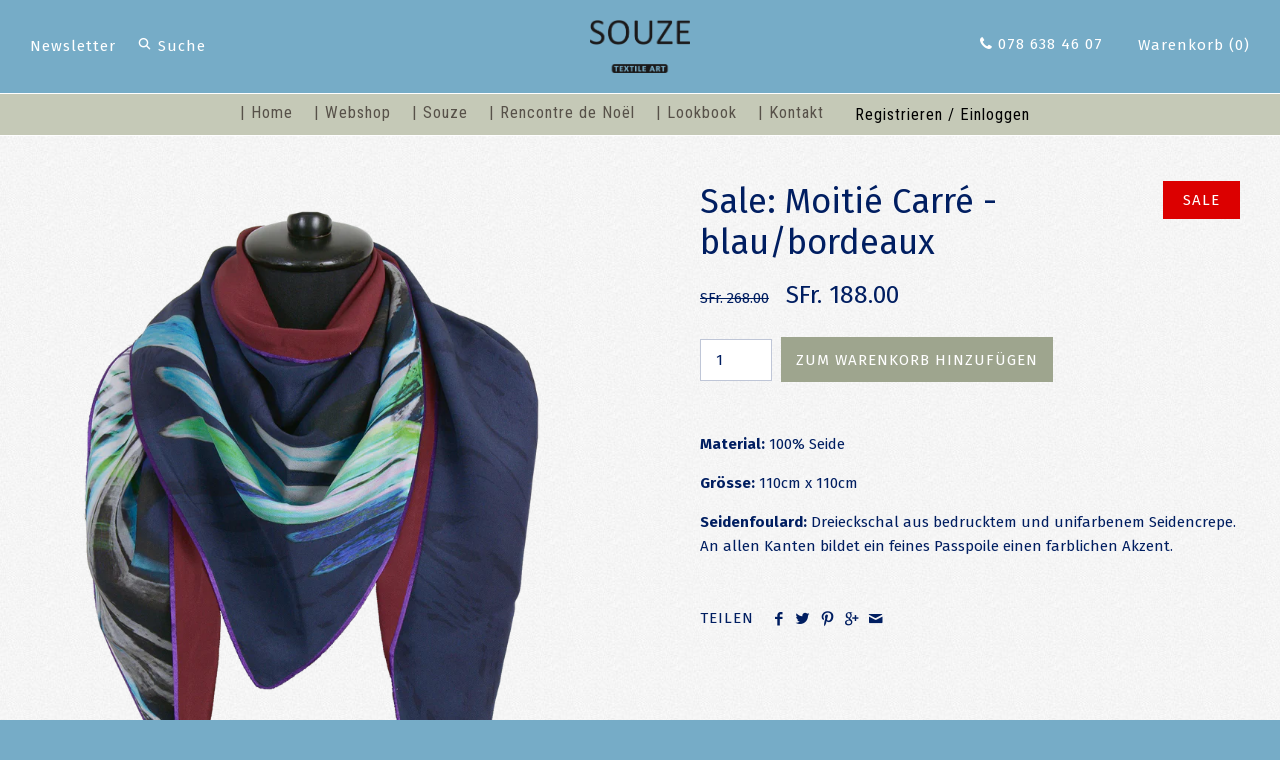

--- FILE ---
content_type: text/html; charset=utf-8
request_url: https://souze.myshopify.com/products/moitie-carre
body_size: 12351
content:
<!DOCTYPE html>
<html class="no-js">
<head>
  <!-- Symmetry 2.0.9 -->
  <meta charset="UTF-8">
  <meta http-equiv="X-UA-Compatible" content="IE=edge,chrome=1">
  <meta name="viewport" content="width=device-width,initial-scale=1.0" />
  
  <title>
    Seidenfoulard Dreieckschal blau bedruckt bordeaux &ndash; Souze
  </title>
  
  <meta name="description" content="Material: 100% Seide Grösse: 110cm x 110cm Dreieckschal aus bedrucktem und unifarbenem Seidencrepe." />
  
  <link rel="canonical" href="https://souze.myshopify.com/products/moitie-carre" />
  <link href="https://fonts.googleapis.com/css?family=Fira+Sans:300,300i,400,400i,500,500i,700,700i" rel="stylesheet">
  
<meta property="og:site_name" content="Souze" />

    <meta property="og:image" content="http://souze.myshopify.com/cdn/shop/products/2016_SOUZE_Moitie_Carre_Federn_1024x1024.png?v=1525702176" />
    <meta property="og:description" content="Material: 100% Seide Grösse: 110cm x 110cm Seidenfoulard: Dreieckschal aus bedrucktem und unifarbenem Seidencrepe.An allen Kanten bildet ein feines Passpoile einen..." />
    <meta property="og:title" content="Sale: Moitié Carré - blau/bordeaux - Souze" />
    <meta property="og:type" content="product" />
    <meta property="og:url" content="https://souze.myshopify.com/products/moitie-carre" />
    <meta property="og:price:amount" content="188.00" />
    <meta property="og:price:currency" content="CHF" />
    <meta property="og:availability" content="instock" />

  
 


<meta name="twitter:card" content="summary">

  <meta name="twitter:title" content="Sale: Moitié Carré - blau/bordeaux">
  <meta name="twitter:description" content="Material: 100% Seide
Grösse: 110cm x 110cm
Seidenfoulard: Dreieckschal aus bedrucktem und unifarbenem Seidencrepe.An allen Kanten bildet ein feines Passpoile einen farblichen Akzent.">
  <meta name="twitter:image" content="https://souze.myshopify.com/cdn/shop/products/2016_SOUZE_Moitie_Carre_Federn_medium.png?v=1525702176">
  <meta name="twitter:image:width" content="240">
  <meta name="twitter:image:height" content="240">

  <link href="https://maxcdn.bootstrapcdn.com/font-awesome/4.6.3/css/font-awesome.min.css" rel="stylesheet">
  
  



<link href="//fonts.googleapis.com/css?family=Roboto+Condensed:400,700|Roboto+Condensed:400,700" rel="stylesheet" type="text/css">

  
  <link href="//souze.myshopify.com/cdn/shop/t/7/assets/styles.scss.css?v=133457376491982940271697286150" rel="stylesheet" type="text/css" media="all" />
  
  
  
  <script src="//souze.myshopify.com/cdn/shopifycloud/storefront/assets/themes_support/option_selection-b017cd28.js" type="text/javascript"></script>
  <script src="//ajax.googleapis.com/ajax/libs/jquery/1.8/jquery.min.js" type="text/javascript"></script>
  <script src="//souze.myshopify.com/cdn/shopifycloud/storefront/assets/themes_support/api.jquery-7ab1a3a4.js" type="text/javascript"></script>
<script>
  Shopify.money_format = "SFr. {{amount}}";
  window.productJSON = [];
  document.documentElement.className = document.documentElement.className.replace('no-js', '');
</script>

    <script>window.performance && window.performance.mark && window.performance.mark('shopify.content_for_header.start');</script><meta id="shopify-digital-wallet" name="shopify-digital-wallet" content="/13708097/digital_wallets/dialog">
<meta name="shopify-checkout-api-token" content="31033a241568bc5cf2a9cfb7a4549815">
<meta id="in-context-paypal-metadata" data-shop-id="13708097" data-venmo-supported="false" data-environment="production" data-locale="de_DE" data-paypal-v4="true" data-currency="CHF">
<link rel="alternate" type="application/json+oembed" href="https://souze.myshopify.com/products/moitie-carre.oembed">
<script async="async" src="/checkouts/internal/preloads.js?locale=de-CH"></script>
<script id="shopify-features" type="application/json">{"accessToken":"31033a241568bc5cf2a9cfb7a4549815","betas":["rich-media-storefront-analytics"],"domain":"souze.myshopify.com","predictiveSearch":true,"shopId":13708097,"locale":"de"}</script>
<script>var Shopify = Shopify || {};
Shopify.shop = "souze.myshopify.com";
Shopify.locale = "de";
Shopify.currency = {"active":"CHF","rate":"1.0"};
Shopify.country = "CH";
Shopify.theme = {"name":"Symmetry","id":139772359,"schema_name":null,"schema_version":null,"theme_store_id":568,"role":"main"};
Shopify.theme.handle = "null";
Shopify.theme.style = {"id":null,"handle":null};
Shopify.cdnHost = "souze.myshopify.com/cdn";
Shopify.routes = Shopify.routes || {};
Shopify.routes.root = "/";</script>
<script type="module">!function(o){(o.Shopify=o.Shopify||{}).modules=!0}(window);</script>
<script>!function(o){function n(){var o=[];function n(){o.push(Array.prototype.slice.apply(arguments))}return n.q=o,n}var t=o.Shopify=o.Shopify||{};t.loadFeatures=n(),t.autoloadFeatures=n()}(window);</script>
<script id="shop-js-analytics" type="application/json">{"pageType":"product"}</script>
<script defer="defer" async type="module" src="//souze.myshopify.com/cdn/shopifycloud/shop-js/modules/v2/client.init-shop-cart-sync_e98Ab_XN.de.esm.js"></script>
<script defer="defer" async type="module" src="//souze.myshopify.com/cdn/shopifycloud/shop-js/modules/v2/chunk.common_Pcw9EP95.esm.js"></script>
<script defer="defer" async type="module" src="//souze.myshopify.com/cdn/shopifycloud/shop-js/modules/v2/chunk.modal_CzmY4ZhL.esm.js"></script>
<script type="module">
  await import("//souze.myshopify.com/cdn/shopifycloud/shop-js/modules/v2/client.init-shop-cart-sync_e98Ab_XN.de.esm.js");
await import("//souze.myshopify.com/cdn/shopifycloud/shop-js/modules/v2/chunk.common_Pcw9EP95.esm.js");
await import("//souze.myshopify.com/cdn/shopifycloud/shop-js/modules/v2/chunk.modal_CzmY4ZhL.esm.js");

  window.Shopify.SignInWithShop?.initShopCartSync?.({"fedCMEnabled":true,"windoidEnabled":true});

</script>
<script>(function() {
  var isLoaded = false;
  function asyncLoad() {
    if (isLoaded) return;
    isLoaded = true;
    var urls = ["https:\/\/chimpstatic.com\/mcjs-connected\/js\/users\/a89ac84832158f8e4321ea31a\/071927eb2a82a2c5fb8f6c3cd.js?shop=souze.myshopify.com"];
    for (var i = 0; i < urls.length; i++) {
      var s = document.createElement('script');
      s.type = 'text/javascript';
      s.async = true;
      s.src = urls[i];
      var x = document.getElementsByTagName('script')[0];
      x.parentNode.insertBefore(s, x);
    }
  };
  if(window.attachEvent) {
    window.attachEvent('onload', asyncLoad);
  } else {
    window.addEventListener('load', asyncLoad, false);
  }
})();</script>
<script id="__st">var __st={"a":13708097,"offset":3600,"reqid":"3e61456a-9a5a-436e-91b4-d41085760eba-1769298343","pageurl":"souze.myshopify.com\/products\/moitie-carre","u":"b495cca65726","p":"product","rtyp":"product","rid":9328974919};</script>
<script>window.ShopifyPaypalV4VisibilityTracking = true;</script>
<script id="captcha-bootstrap">!function(){'use strict';const t='contact',e='account',n='new_comment',o=[[t,t],['blogs',n],['comments',n],[t,'customer']],c=[[e,'customer_login'],[e,'guest_login'],[e,'recover_customer_password'],[e,'create_customer']],r=t=>t.map((([t,e])=>`form[action*='/${t}']:not([data-nocaptcha='true']) input[name='form_type'][value='${e}']`)).join(','),a=t=>()=>t?[...document.querySelectorAll(t)].map((t=>t.form)):[];function s(){const t=[...o],e=r(t);return a(e)}const i='password',u='form_key',d=['recaptcha-v3-token','g-recaptcha-response','h-captcha-response',i],f=()=>{try{return window.sessionStorage}catch{return}},m='__shopify_v',_=t=>t.elements[u];function p(t,e,n=!1){try{const o=window.sessionStorage,c=JSON.parse(o.getItem(e)),{data:r}=function(t){const{data:e,action:n}=t;return t[m]||n?{data:e,action:n}:{data:t,action:n}}(c);for(const[e,n]of Object.entries(r))t.elements[e]&&(t.elements[e].value=n);n&&o.removeItem(e)}catch(o){console.error('form repopulation failed',{error:o})}}const l='form_type',E='cptcha';function T(t){t.dataset[E]=!0}const w=window,h=w.document,L='Shopify',v='ce_forms',y='captcha';let A=!1;((t,e)=>{const n=(g='f06e6c50-85a8-45c8-87d0-21a2b65856fe',I='https://cdn.shopify.com/shopifycloud/storefront-forms-hcaptcha/ce_storefront_forms_captcha_hcaptcha.v1.5.2.iife.js',D={infoText:'Durch hCaptcha geschützt',privacyText:'Datenschutz',termsText:'Allgemeine Geschäftsbedingungen'},(t,e,n)=>{const o=w[L][v],c=o.bindForm;if(c)return c(t,g,e,D).then(n);var r;o.q.push([[t,g,e,D],n]),r=I,A||(h.body.append(Object.assign(h.createElement('script'),{id:'captcha-provider',async:!0,src:r})),A=!0)});var g,I,D;w[L]=w[L]||{},w[L][v]=w[L][v]||{},w[L][v].q=[],w[L][y]=w[L][y]||{},w[L][y].protect=function(t,e){n(t,void 0,e),T(t)},Object.freeze(w[L][y]),function(t,e,n,w,h,L){const[v,y,A,g]=function(t,e,n){const i=e?o:[],u=t?c:[],d=[...i,...u],f=r(d),m=r(i),_=r(d.filter((([t,e])=>n.includes(e))));return[a(f),a(m),a(_),s()]}(w,h,L),I=t=>{const e=t.target;return e instanceof HTMLFormElement?e:e&&e.form},D=t=>v().includes(t);t.addEventListener('submit',(t=>{const e=I(t);if(!e)return;const n=D(e)&&!e.dataset.hcaptchaBound&&!e.dataset.recaptchaBound,o=_(e),c=g().includes(e)&&(!o||!o.value);(n||c)&&t.preventDefault(),c&&!n&&(function(t){try{if(!f())return;!function(t){const e=f();if(!e)return;const n=_(t);if(!n)return;const o=n.value;o&&e.removeItem(o)}(t);const e=Array.from(Array(32),(()=>Math.random().toString(36)[2])).join('');!function(t,e){_(t)||t.append(Object.assign(document.createElement('input'),{type:'hidden',name:u})),t.elements[u].value=e}(t,e),function(t,e){const n=f();if(!n)return;const o=[...t.querySelectorAll(`input[type='${i}']`)].map((({name:t})=>t)),c=[...d,...o],r={};for(const[a,s]of new FormData(t).entries())c.includes(a)||(r[a]=s);n.setItem(e,JSON.stringify({[m]:1,action:t.action,data:r}))}(t,e)}catch(e){console.error('failed to persist form',e)}}(e),e.submit())}));const S=(t,e)=>{t&&!t.dataset[E]&&(n(t,e.some((e=>e===t))),T(t))};for(const o of['focusin','change'])t.addEventListener(o,(t=>{const e=I(t);D(e)&&S(e,y())}));const B=e.get('form_key'),M=e.get(l),P=B&&M;t.addEventListener('DOMContentLoaded',(()=>{const t=y();if(P)for(const e of t)e.elements[l].value===M&&p(e,B);[...new Set([...A(),...v().filter((t=>'true'===t.dataset.shopifyCaptcha))])].forEach((e=>S(e,t)))}))}(h,new URLSearchParams(w.location.search),n,t,e,['guest_login'])})(!0,!0)}();</script>
<script integrity="sha256-4kQ18oKyAcykRKYeNunJcIwy7WH5gtpwJnB7kiuLZ1E=" data-source-attribution="shopify.loadfeatures" defer="defer" src="//souze.myshopify.com/cdn/shopifycloud/storefront/assets/storefront/load_feature-a0a9edcb.js" crossorigin="anonymous"></script>
<script data-source-attribution="shopify.dynamic_checkout.dynamic.init">var Shopify=Shopify||{};Shopify.PaymentButton=Shopify.PaymentButton||{isStorefrontPortableWallets:!0,init:function(){window.Shopify.PaymentButton.init=function(){};var t=document.createElement("script");t.src="https://souze.myshopify.com/cdn/shopifycloud/portable-wallets/latest/portable-wallets.de.js",t.type="module",document.head.appendChild(t)}};
</script>
<script data-source-attribution="shopify.dynamic_checkout.buyer_consent">
  function portableWalletsHideBuyerConsent(e){var t=document.getElementById("shopify-buyer-consent"),n=document.getElementById("shopify-subscription-policy-button");t&&n&&(t.classList.add("hidden"),t.setAttribute("aria-hidden","true"),n.removeEventListener("click",e))}function portableWalletsShowBuyerConsent(e){var t=document.getElementById("shopify-buyer-consent"),n=document.getElementById("shopify-subscription-policy-button");t&&n&&(t.classList.remove("hidden"),t.removeAttribute("aria-hidden"),n.addEventListener("click",e))}window.Shopify?.PaymentButton&&(window.Shopify.PaymentButton.hideBuyerConsent=portableWalletsHideBuyerConsent,window.Shopify.PaymentButton.showBuyerConsent=portableWalletsShowBuyerConsent);
</script>
<script data-source-attribution="shopify.dynamic_checkout.cart.bootstrap">document.addEventListener("DOMContentLoaded",(function(){function t(){return document.querySelector("shopify-accelerated-checkout-cart, shopify-accelerated-checkout")}if(t())Shopify.PaymentButton.init();else{new MutationObserver((function(e,n){t()&&(Shopify.PaymentButton.init(),n.disconnect())})).observe(document.body,{childList:!0,subtree:!0})}}));
</script>
<link id="shopify-accelerated-checkout-styles" rel="stylesheet" media="screen" href="https://souze.myshopify.com/cdn/shopifycloud/portable-wallets/latest/accelerated-checkout-backwards-compat.css" crossorigin="anonymous">
<style id="shopify-accelerated-checkout-cart">
        #shopify-buyer-consent {
  margin-top: 1em;
  display: inline-block;
  width: 100%;
}

#shopify-buyer-consent.hidden {
  display: none;
}

#shopify-subscription-policy-button {
  background: none;
  border: none;
  padding: 0;
  text-decoration: underline;
  font-size: inherit;
  cursor: pointer;
}

#shopify-subscription-policy-button::before {
  box-shadow: none;
}

      </style>

<script>window.performance && window.performance.mark && window.performance.mark('shopify.content_for_header.end');</script>
  <link rel="shortcut icon" href="//souze.myshopify.com/cdn/shop/t/7/assets/favicon.ico?v=292" type="image/x-icon" />
<link href="https://monorail-edge.shopifysvc.com" rel="dns-prefetch">
<script>(function(){if ("sendBeacon" in navigator && "performance" in window) {try {var session_token_from_headers = performance.getEntriesByType('navigation')[0].serverTiming.find(x => x.name == '_s').description;} catch {var session_token_from_headers = undefined;}var session_cookie_matches = document.cookie.match(/_shopify_s=([^;]*)/);var session_token_from_cookie = session_cookie_matches && session_cookie_matches.length === 2 ? session_cookie_matches[1] : "";var session_token = session_token_from_headers || session_token_from_cookie || "";function handle_abandonment_event(e) {var entries = performance.getEntries().filter(function(entry) {return /monorail-edge.shopifysvc.com/.test(entry.name);});if (!window.abandonment_tracked && entries.length === 0) {window.abandonment_tracked = true;var currentMs = Date.now();var navigation_start = performance.timing.navigationStart;var payload = {shop_id: 13708097,url: window.location.href,navigation_start,duration: currentMs - navigation_start,session_token,page_type: "product"};window.navigator.sendBeacon("https://monorail-edge.shopifysvc.com/v1/produce", JSON.stringify({schema_id: "online_store_buyer_site_abandonment/1.1",payload: payload,metadata: {event_created_at_ms: currentMs,event_sent_at_ms: currentMs}}));}}window.addEventListener('pagehide', handle_abandonment_event);}}());</script>
<script id="web-pixels-manager-setup">(function e(e,d,r,n,o){if(void 0===o&&(o={}),!Boolean(null===(a=null===(i=window.Shopify)||void 0===i?void 0:i.analytics)||void 0===a?void 0:a.replayQueue)){var i,a;window.Shopify=window.Shopify||{};var t=window.Shopify;t.analytics=t.analytics||{};var s=t.analytics;s.replayQueue=[],s.publish=function(e,d,r){return s.replayQueue.push([e,d,r]),!0};try{self.performance.mark("wpm:start")}catch(e){}var l=function(){var e={modern:/Edge?\/(1{2}[4-9]|1[2-9]\d|[2-9]\d{2}|\d{4,})\.\d+(\.\d+|)|Firefox\/(1{2}[4-9]|1[2-9]\d|[2-9]\d{2}|\d{4,})\.\d+(\.\d+|)|Chrom(ium|e)\/(9{2}|\d{3,})\.\d+(\.\d+|)|(Maci|X1{2}).+ Version\/(15\.\d+|(1[6-9]|[2-9]\d|\d{3,})\.\d+)([,.]\d+|)( \(\w+\)|)( Mobile\/\w+|) Safari\/|Chrome.+OPR\/(9{2}|\d{3,})\.\d+\.\d+|(CPU[ +]OS|iPhone[ +]OS|CPU[ +]iPhone|CPU IPhone OS|CPU iPad OS)[ +]+(15[._]\d+|(1[6-9]|[2-9]\d|\d{3,})[._]\d+)([._]\d+|)|Android:?[ /-](13[3-9]|1[4-9]\d|[2-9]\d{2}|\d{4,})(\.\d+|)(\.\d+|)|Android.+Firefox\/(13[5-9]|1[4-9]\d|[2-9]\d{2}|\d{4,})\.\d+(\.\d+|)|Android.+Chrom(ium|e)\/(13[3-9]|1[4-9]\d|[2-9]\d{2}|\d{4,})\.\d+(\.\d+|)|SamsungBrowser\/([2-9]\d|\d{3,})\.\d+/,legacy:/Edge?\/(1[6-9]|[2-9]\d|\d{3,})\.\d+(\.\d+|)|Firefox\/(5[4-9]|[6-9]\d|\d{3,})\.\d+(\.\d+|)|Chrom(ium|e)\/(5[1-9]|[6-9]\d|\d{3,})\.\d+(\.\d+|)([\d.]+$|.*Safari\/(?![\d.]+ Edge\/[\d.]+$))|(Maci|X1{2}).+ Version\/(10\.\d+|(1[1-9]|[2-9]\d|\d{3,})\.\d+)([,.]\d+|)( \(\w+\)|)( Mobile\/\w+|) Safari\/|Chrome.+OPR\/(3[89]|[4-9]\d|\d{3,})\.\d+\.\d+|(CPU[ +]OS|iPhone[ +]OS|CPU[ +]iPhone|CPU IPhone OS|CPU iPad OS)[ +]+(10[._]\d+|(1[1-9]|[2-9]\d|\d{3,})[._]\d+)([._]\d+|)|Android:?[ /-](13[3-9]|1[4-9]\d|[2-9]\d{2}|\d{4,})(\.\d+|)(\.\d+|)|Mobile Safari.+OPR\/([89]\d|\d{3,})\.\d+\.\d+|Android.+Firefox\/(13[5-9]|1[4-9]\d|[2-9]\d{2}|\d{4,})\.\d+(\.\d+|)|Android.+Chrom(ium|e)\/(13[3-9]|1[4-9]\d|[2-9]\d{2}|\d{4,})\.\d+(\.\d+|)|Android.+(UC? ?Browser|UCWEB|U3)[ /]?(15\.([5-9]|\d{2,})|(1[6-9]|[2-9]\d|\d{3,})\.\d+)\.\d+|SamsungBrowser\/(5\.\d+|([6-9]|\d{2,})\.\d+)|Android.+MQ{2}Browser\/(14(\.(9|\d{2,})|)|(1[5-9]|[2-9]\d|\d{3,})(\.\d+|))(\.\d+|)|K[Aa][Ii]OS\/(3\.\d+|([4-9]|\d{2,})\.\d+)(\.\d+|)/},d=e.modern,r=e.legacy,n=navigator.userAgent;return n.match(d)?"modern":n.match(r)?"legacy":"unknown"}(),u="modern"===l?"modern":"legacy",c=(null!=n?n:{modern:"",legacy:""})[u],f=function(e){return[e.baseUrl,"/wpm","/b",e.hashVersion,"modern"===e.buildTarget?"m":"l",".js"].join("")}({baseUrl:d,hashVersion:r,buildTarget:u}),m=function(e){var d=e.version,r=e.bundleTarget,n=e.surface,o=e.pageUrl,i=e.monorailEndpoint;return{emit:function(e){var a=e.status,t=e.errorMsg,s=(new Date).getTime(),l=JSON.stringify({metadata:{event_sent_at_ms:s},events:[{schema_id:"web_pixels_manager_load/3.1",payload:{version:d,bundle_target:r,page_url:o,status:a,surface:n,error_msg:t},metadata:{event_created_at_ms:s}}]});if(!i)return console&&console.warn&&console.warn("[Web Pixels Manager] No Monorail endpoint provided, skipping logging."),!1;try{return self.navigator.sendBeacon.bind(self.navigator)(i,l)}catch(e){}var u=new XMLHttpRequest;try{return u.open("POST",i,!0),u.setRequestHeader("Content-Type","text/plain"),u.send(l),!0}catch(e){return console&&console.warn&&console.warn("[Web Pixels Manager] Got an unhandled error while logging to Monorail."),!1}}}}({version:r,bundleTarget:l,surface:e.surface,pageUrl:self.location.href,monorailEndpoint:e.monorailEndpoint});try{o.browserTarget=l,function(e){var d=e.src,r=e.async,n=void 0===r||r,o=e.onload,i=e.onerror,a=e.sri,t=e.scriptDataAttributes,s=void 0===t?{}:t,l=document.createElement("script"),u=document.querySelector("head"),c=document.querySelector("body");if(l.async=n,l.src=d,a&&(l.integrity=a,l.crossOrigin="anonymous"),s)for(var f in s)if(Object.prototype.hasOwnProperty.call(s,f))try{l.dataset[f]=s[f]}catch(e){}if(o&&l.addEventListener("load",o),i&&l.addEventListener("error",i),u)u.appendChild(l);else{if(!c)throw new Error("Did not find a head or body element to append the script");c.appendChild(l)}}({src:f,async:!0,onload:function(){if(!function(){var e,d;return Boolean(null===(d=null===(e=window.Shopify)||void 0===e?void 0:e.analytics)||void 0===d?void 0:d.initialized)}()){var d=window.webPixelsManager.init(e)||void 0;if(d){var r=window.Shopify.analytics;r.replayQueue.forEach((function(e){var r=e[0],n=e[1],o=e[2];d.publishCustomEvent(r,n,o)})),r.replayQueue=[],r.publish=d.publishCustomEvent,r.visitor=d.visitor,r.initialized=!0}}},onerror:function(){return m.emit({status:"failed",errorMsg:"".concat(f," has failed to load")})},sri:function(e){var d=/^sha384-[A-Za-z0-9+/=]+$/;return"string"==typeof e&&d.test(e)}(c)?c:"",scriptDataAttributes:o}),m.emit({status:"loading"})}catch(e){m.emit({status:"failed",errorMsg:(null==e?void 0:e.message)||"Unknown error"})}}})({shopId: 13708097,storefrontBaseUrl: "https://souze.myshopify.com",extensionsBaseUrl: "https://extensions.shopifycdn.com/cdn/shopifycloud/web-pixels-manager",monorailEndpoint: "https://monorail-edge.shopifysvc.com/unstable/produce_batch",surface: "storefront-renderer",enabledBetaFlags: ["2dca8a86"],webPixelsConfigList: [{"id":"200802678","eventPayloadVersion":"v1","runtimeContext":"LAX","scriptVersion":"1","type":"CUSTOM","privacyPurposes":["ANALYTICS"],"name":"Google Analytics tag (migrated)"},{"id":"shopify-app-pixel","configuration":"{}","eventPayloadVersion":"v1","runtimeContext":"STRICT","scriptVersion":"0450","apiClientId":"shopify-pixel","type":"APP","privacyPurposes":["ANALYTICS","MARKETING"]},{"id":"shopify-custom-pixel","eventPayloadVersion":"v1","runtimeContext":"LAX","scriptVersion":"0450","apiClientId":"shopify-pixel","type":"CUSTOM","privacyPurposes":["ANALYTICS","MARKETING"]}],isMerchantRequest: false,initData: {"shop":{"name":"Souze","paymentSettings":{"currencyCode":"CHF"},"myshopifyDomain":"souze.myshopify.com","countryCode":"CH","storefrontUrl":"https:\/\/souze.myshopify.com"},"customer":null,"cart":null,"checkout":null,"productVariants":[{"price":{"amount":188.0,"currencyCode":"CHF"},"product":{"title":"Sale: Moitié Carré - blau\/bordeaux","vendor":"Souze","id":"9328974919","untranslatedTitle":"Sale: Moitié Carré - blau\/bordeaux","url":"\/products\/moitie-carre","type":"Dreieckschal"},"id":"33524553031","image":{"src":"\/\/souze.myshopify.com\/cdn\/shop\/products\/2016_SOUZE_Moitie_Carre_Federn.png?v=1525702176"},"sku":"","title":"Default Title","untranslatedTitle":"Default Title"}],"purchasingCompany":null},},"https://souze.myshopify.com/cdn","fcfee988w5aeb613cpc8e4bc33m6693e112",{"modern":"","legacy":""},{"shopId":"13708097","storefrontBaseUrl":"https:\/\/souze.myshopify.com","extensionBaseUrl":"https:\/\/extensions.shopifycdn.com\/cdn\/shopifycloud\/web-pixels-manager","surface":"storefront-renderer","enabledBetaFlags":"[\"2dca8a86\"]","isMerchantRequest":"false","hashVersion":"fcfee988w5aeb613cpc8e4bc33m6693e112","publish":"custom","events":"[[\"page_viewed\",{}],[\"product_viewed\",{\"productVariant\":{\"price\":{\"amount\":188.0,\"currencyCode\":\"CHF\"},\"product\":{\"title\":\"Sale: Moitié Carré - blau\/bordeaux\",\"vendor\":\"Souze\",\"id\":\"9328974919\",\"untranslatedTitle\":\"Sale: Moitié Carré - blau\/bordeaux\",\"url\":\"\/products\/moitie-carre\",\"type\":\"Dreieckschal\"},\"id\":\"33524553031\",\"image\":{\"src\":\"\/\/souze.myshopify.com\/cdn\/shop\/products\/2016_SOUZE_Moitie_Carre_Federn.png?v=1525702176\"},\"sku\":\"\",\"title\":\"Default Title\",\"untranslatedTitle\":\"Default Title\"}}]]"});</script><script>
  window.ShopifyAnalytics = window.ShopifyAnalytics || {};
  window.ShopifyAnalytics.meta = window.ShopifyAnalytics.meta || {};
  window.ShopifyAnalytics.meta.currency = 'CHF';
  var meta = {"product":{"id":9328974919,"gid":"gid:\/\/shopify\/Product\/9328974919","vendor":"Souze","type":"Dreieckschal","handle":"moitie-carre","variants":[{"id":33524553031,"price":18800,"name":"Sale: Moitié Carré - blau\/bordeaux","public_title":null,"sku":""}],"remote":false},"page":{"pageType":"product","resourceType":"product","resourceId":9328974919,"requestId":"3e61456a-9a5a-436e-91b4-d41085760eba-1769298343"}};
  for (var attr in meta) {
    window.ShopifyAnalytics.meta[attr] = meta[attr];
  }
</script>
<script class="analytics">
  (function () {
    var customDocumentWrite = function(content) {
      var jquery = null;

      if (window.jQuery) {
        jquery = window.jQuery;
      } else if (window.Checkout && window.Checkout.$) {
        jquery = window.Checkout.$;
      }

      if (jquery) {
        jquery('body').append(content);
      }
    };

    var hasLoggedConversion = function(token) {
      if (token) {
        return document.cookie.indexOf('loggedConversion=' + token) !== -1;
      }
      return false;
    }

    var setCookieIfConversion = function(token) {
      if (token) {
        var twoMonthsFromNow = new Date(Date.now());
        twoMonthsFromNow.setMonth(twoMonthsFromNow.getMonth() + 2);

        document.cookie = 'loggedConversion=' + token + '; expires=' + twoMonthsFromNow;
      }
    }

    var trekkie = window.ShopifyAnalytics.lib = window.trekkie = window.trekkie || [];
    if (trekkie.integrations) {
      return;
    }
    trekkie.methods = [
      'identify',
      'page',
      'ready',
      'track',
      'trackForm',
      'trackLink'
    ];
    trekkie.factory = function(method) {
      return function() {
        var args = Array.prototype.slice.call(arguments);
        args.unshift(method);
        trekkie.push(args);
        return trekkie;
      };
    };
    for (var i = 0; i < trekkie.methods.length; i++) {
      var key = trekkie.methods[i];
      trekkie[key] = trekkie.factory(key);
    }
    trekkie.load = function(config) {
      trekkie.config = config || {};
      trekkie.config.initialDocumentCookie = document.cookie;
      var first = document.getElementsByTagName('script')[0];
      var script = document.createElement('script');
      script.type = 'text/javascript';
      script.onerror = function(e) {
        var scriptFallback = document.createElement('script');
        scriptFallback.type = 'text/javascript';
        scriptFallback.onerror = function(error) {
                var Monorail = {
      produce: function produce(monorailDomain, schemaId, payload) {
        var currentMs = new Date().getTime();
        var event = {
          schema_id: schemaId,
          payload: payload,
          metadata: {
            event_created_at_ms: currentMs,
            event_sent_at_ms: currentMs
          }
        };
        return Monorail.sendRequest("https://" + monorailDomain + "/v1/produce", JSON.stringify(event));
      },
      sendRequest: function sendRequest(endpointUrl, payload) {
        // Try the sendBeacon API
        if (window && window.navigator && typeof window.navigator.sendBeacon === 'function' && typeof window.Blob === 'function' && !Monorail.isIos12()) {
          var blobData = new window.Blob([payload], {
            type: 'text/plain'
          });

          if (window.navigator.sendBeacon(endpointUrl, blobData)) {
            return true;
          } // sendBeacon was not successful

        } // XHR beacon

        var xhr = new XMLHttpRequest();

        try {
          xhr.open('POST', endpointUrl);
          xhr.setRequestHeader('Content-Type', 'text/plain');
          xhr.send(payload);
        } catch (e) {
          console.log(e);
        }

        return false;
      },
      isIos12: function isIos12() {
        return window.navigator.userAgent.lastIndexOf('iPhone; CPU iPhone OS 12_') !== -1 || window.navigator.userAgent.lastIndexOf('iPad; CPU OS 12_') !== -1;
      }
    };
    Monorail.produce('monorail-edge.shopifysvc.com',
      'trekkie_storefront_load_errors/1.1',
      {shop_id: 13708097,
      theme_id: 139772359,
      app_name: "storefront",
      context_url: window.location.href,
      source_url: "//souze.myshopify.com/cdn/s/trekkie.storefront.8d95595f799fbf7e1d32231b9a28fd43b70c67d3.min.js"});

        };
        scriptFallback.async = true;
        scriptFallback.src = '//souze.myshopify.com/cdn/s/trekkie.storefront.8d95595f799fbf7e1d32231b9a28fd43b70c67d3.min.js';
        first.parentNode.insertBefore(scriptFallback, first);
      };
      script.async = true;
      script.src = '//souze.myshopify.com/cdn/s/trekkie.storefront.8d95595f799fbf7e1d32231b9a28fd43b70c67d3.min.js';
      first.parentNode.insertBefore(script, first);
    };
    trekkie.load(
      {"Trekkie":{"appName":"storefront","development":false,"defaultAttributes":{"shopId":13708097,"isMerchantRequest":null,"themeId":139772359,"themeCityHash":"5854601789718502307","contentLanguage":"de","currency":"CHF","eventMetadataId":"7ec62eed-bfcf-4b07-ab33-5d4229ca280f"},"isServerSideCookieWritingEnabled":true,"monorailRegion":"shop_domain","enabledBetaFlags":["65f19447"]},"Session Attribution":{},"S2S":{"facebookCapiEnabled":false,"source":"trekkie-storefront-renderer","apiClientId":580111}}
    );

    var loaded = false;
    trekkie.ready(function() {
      if (loaded) return;
      loaded = true;

      window.ShopifyAnalytics.lib = window.trekkie;

      var originalDocumentWrite = document.write;
      document.write = customDocumentWrite;
      try { window.ShopifyAnalytics.merchantGoogleAnalytics.call(this); } catch(error) {};
      document.write = originalDocumentWrite;

      window.ShopifyAnalytics.lib.page(null,{"pageType":"product","resourceType":"product","resourceId":9328974919,"requestId":"3e61456a-9a5a-436e-91b4-d41085760eba-1769298343","shopifyEmitted":true});

      var match = window.location.pathname.match(/checkouts\/(.+)\/(thank_you|post_purchase)/)
      var token = match? match[1]: undefined;
      if (!hasLoggedConversion(token)) {
        setCookieIfConversion(token);
        window.ShopifyAnalytics.lib.track("Viewed Product",{"currency":"CHF","variantId":33524553031,"productId":9328974919,"productGid":"gid:\/\/shopify\/Product\/9328974919","name":"Sale: Moitié Carré - blau\/bordeaux","price":"188.00","sku":"","brand":"Souze","variant":null,"category":"Dreieckschal","nonInteraction":true,"remote":false},undefined,undefined,{"shopifyEmitted":true});
      window.ShopifyAnalytics.lib.track("monorail:\/\/trekkie_storefront_viewed_product\/1.1",{"currency":"CHF","variantId":33524553031,"productId":9328974919,"productGid":"gid:\/\/shopify\/Product\/9328974919","name":"Sale: Moitié Carré - blau\/bordeaux","price":"188.00","sku":"","brand":"Souze","variant":null,"category":"Dreieckschal","nonInteraction":true,"remote":false,"referer":"https:\/\/souze.myshopify.com\/products\/moitie-carre"});
      }
    });


        var eventsListenerScript = document.createElement('script');
        eventsListenerScript.async = true;
        eventsListenerScript.src = "//souze.myshopify.com/cdn/shopifycloud/storefront/assets/shop_events_listener-3da45d37.js";
        document.getElementsByTagName('head')[0].appendChild(eventsListenerScript);

})();</script>
  <script>
  if (!window.ga || (window.ga && typeof window.ga !== 'function')) {
    window.ga = function ga() {
      (window.ga.q = window.ga.q || []).push(arguments);
      if (window.Shopify && window.Shopify.analytics && typeof window.Shopify.analytics.publish === 'function') {
        window.Shopify.analytics.publish("ga_stub_called", {}, {sendTo: "google_osp_migration"});
      }
      console.error("Shopify's Google Analytics stub called with:", Array.from(arguments), "\nSee https://help.shopify.com/manual/promoting-marketing/pixels/pixel-migration#google for more information.");
    };
    if (window.Shopify && window.Shopify.analytics && typeof window.Shopify.analytics.publish === 'function') {
      window.Shopify.analytics.publish("ga_stub_initialized", {}, {sendTo: "google_osp_migration"});
    }
  }
</script>
<script
  defer
  src="https://souze.myshopify.com/cdn/shopifycloud/perf-kit/shopify-perf-kit-3.0.4.min.js"
  data-application="storefront-renderer"
  data-shop-id="13708097"
  data-render-region="gcp-us-east1"
  data-page-type="product"
  data-theme-instance-id="139772359"
  data-theme-name=""
  data-theme-version=""
  data-monorail-region="shop_domain"
  data-resource-timing-sampling-rate="10"
  data-shs="true"
  data-shs-beacon="true"
  data-shs-export-with-fetch="true"
  data-shs-logs-sample-rate="1"
  data-shs-beacon-endpoint="https://souze.myshopify.com/api/collect"
></script>
</head>

<body class="template-product product" style="background: #76acc7;">
  <div id="pageheader" style="background: #76acc7;">
    
    

    <div id="mobile-header" style="background: #76acc7;" class="cf">
      <button class="notabutton mobile-nav-toggle"><span></span><span></span><span></span></button>
      
    <div class="logo">
      <a href="/" title="Souze">
        
        <img class="logoimage" src="https://cdn.shopify.com/s/files/1/1370/8097/files/Souze_Logo_Kopie_Kopie.png?10048783097361251152" alt="Souze" />
        
      </a>
    </div><!-- /#logo -->
    
      <a href="/cart" class="cart-count ">
        <i class="icon-cart"></i> (0)
      </a>
    </div>
    
        <div class="logo-area logo-pos- cf">
            
          <div class="container">
    <div class="logo">
      <a href="/" title="Souze">
        
        <img class="logoimage" src="https://cdn.shopify.com/s/files/1/1370/8097/files/Souze_Logo_Kopie_Kopie.png?10048783097361251152" alt="Souze" />
        
      </a>
    </div><!-- /#logo -->
    </div>
            
          <div class="util-area">
            <div class="search-box elegant-input">
              
              <div class="signup-reveal-area">
                <a class="signup-reveal" href="#">Newsletter</a>
                <div class="signup-form-cont">
    <div class="signup-form">
    
        <form action="//souze.us14.list-manage.com/subscribe/post?u=a89ac84832158f8e4321ea31a&amp;id=88fddfb139" method="post" id="mc-embedded-subscribe-form" name="mc-embedded-subscribe-form" class="validate" target="_blank">
          <label for="mce-EMAIL">Zum Newsletter anmelden</label>
          <span class="input-block">
            <input type="email" class="required email" placeholder="Email" value="" id="mce-EMAIL" required name="EMAIL" /><input class="compact" type="submit" name="subscribe" value="→" />
          </span>
        </form>
    
    </div>
</div>
              </div>
              

              <form class="search-form" action="/search" method="get">
                <i class="icon-mag"></i>
                <input type="text" name="q" placeholder="Suche"/>
                <input type="submit" value="&rarr;" />
              </form>
            </div>

            <div class="utils">
              
              
              <div class="phone"><a href="tel:0786384607"><i class="fa fa-phone" aria-hidden="true"></i> 078 638 46 07</a></div> 

              <div class="cart-summary">
                <a href="/cart" class="cart-count ">
                  Warenkorb (0)
                </a>

                
              </div>
            </div><!-- /.utils -->
          </div><!-- /.util-area -->

          
            
        </div><!-- /.logo-area -->
    </div><!-- /#pageheader -->
    
    
    
    <div id="main-nav" class="nav-row">
      <div class="mobile-features">
        <form class="mobile-search" action="/search" method="get">
          <i></i>
          <input type="text" name="q" placeholder="Suche"/>
          <button type="submit" class="notabutton"><i class="icon-mag"></i></button>
        </form>
      </div>
      <div class="multi-level-nav">
  <div class="tier-1">
    






<ul data-menu-handle="main-menu">

    <li>
        <a href="/">|       Home</a>
        
        
        
        
        





  
  
  
  


    </li>

    <li>
        <a href="/collections/all">|       Webshop</a>
        
        
        
        
        





  
  
  
  


    </li>

    <li>
        <a href="/pages/about-us">|       Souze</a>
        
        
        
        
        





  
  
  
  


    </li>

    <li>
        <a href="/pages/laden">| Rencontre de Noël</a>
        
        
        
        
        





  
  
  
  


    </li>

    <li>
        <a href="/pages/looks">|       Lookbook</a>
        
        
        
        
        





  
  
  
  


    </li>

    <li>
        <a href="/pages/atelier-kontakt">|       Kontakt</a>
        
        
        
        
        





  
  
  
  


    </li>

</ul>



    
  	<div class="mobile-social"><div class="social-links">
  
  
  <ul>
    
    
    
    <li class="facebook"><a href="https://www.facebook.com/SOUZE-Textile-Art-492128457655693/" target="_blank" title="Facebook"><i class="icon-facebook"><span>Facebook</span></i></a></li>
    
    
    
    
    
    
    
    
    
    
    
    
    
    <li class="instagram"><a href="https://www.instagram.com/souzetextile/" target="_blank" title="Instagram"><i class="icon-instagram"><span>Instagram</span></i></a></li>
    
    
    
    
    
    
    
    
    
    
    
    
    
    
    
    
    
  </ul>
</div>
</div>
    
        <ul>
            <li class="account-links">
                
                    
                        <span class="register"><a href="https://shopify.com/13708097/account?locale=de" id="customer_register_link">Registrieren</a></span> <span class="slash">/</span>
                    
                    <span class="login"><a href="https://shopify.com/13708097/account?locale=de&amp;region_country=CH" id="customer_login_link">Einloggen</a></span>
                
            </li>
        </ul>
    
    
    
  </div>
</div>
      <div class="mobile-currency-switcher"></div>
    </div><!-- /#main-nav -->
    
    <div id="content">
      
        

        
      
        
      
      
      
        
        
      
      
        <div itemscope itemtype="http://schema.org/Product">
  <meta itemprop="name" content="Sale: Moitié Carré - blau/bordeaux" />
  <meta itemprop="url" content="https://souze.myshopify.com/products/moitie-carre" />
  <meta itemprop="image" content="http://souze.myshopify.com/cdn/shop/products/2016_SOUZE_Moitie_Carre_Federn_grande.png?v=1525702176" />
  
  <div itemprop="offers" itemscope itemtype="http://schema.org/Offer">
    <meta itemprop="price" content="188.00" />
    <meta itemprop="priceCurrency" content="CHF" />
    
    <link itemprop="availability" href="http://schema.org/InStock" />
      
  </div>
  
    
  
    
  <div class="container desktop-only">
    <div class="page-header cf">
      <div class="filters">
        

        
      </div>

      
    </div>
  </div>

  

  
  <div id="main-product-detail" class="product-detail spaced-row container cf">
    
    

    <div class="gallery layout-column-half-left ">
      <div class="main-image">
        

        <a class="shows-lightbox" href="//souze.myshopify.com/cdn/shop/products/2016_SOUZE_Moitie_Carre_Federn.png?v=1525702176" title="Sale: Moitié Carré - blau/bordeaux">
          <img src="//souze.myshopify.com/cdn/shop/products/2016_SOUZE_Moitie_Carre_Federn_1024x1024.png?v=1525702176" alt="Sale: Moitié Carré - blau/bordeaux"/>
        </a>
      </div>

      

      <div class="mobile-slideshow">
        <div class="slideshow" data-slick='{"adaptiveHeight":true}'>
          
          <div class="slide"><img src="//souze.myshopify.com/cdn/shop/products/2016_SOUZE_Moitie_Carre_Federn_1024x1024.png?v=1525702176" alt="Sale: Moitié Carré - blau/bordeaux" /></div>
          
          
          
        </div>
      </div>
    </div>

    <div class="detail layout-column-half-right">
      



    <span class="productlabel sale"><span>Sale</span></span>



      <h1 class="title">Sale: Moitié Carré - blau/bordeaux</h1>

      
      <h2 class="h4-style price">
        
        <span class="was-price">SFr. 268.00</span>
        
        SFr. 188.00 
      </h2>


      


      <div class="product-form section">
       

        
        <form class="form" action="/cart/add" method="post" enctype="multipart/form-data" data-product-id="9328974919">
           
          <div class="input-row">
            
            <input type="hidden" name="id" value="33524553031" />

            

            


            
          </div>
          <div class="input-row quantity-submit-row">
            <input id="quantity" class="select-on-focus" name="quantity" value="1" size="2" />
            <input type="submit" value="Zum Warenkorb hinzufügen" />
          </div>
        </form>
        
      </div>


      
      <div class="description user-content lightboximages"><p><span><strong>Material:</strong> 100% Seide</span></p>
<p><span><strong>Grösse:</strong> 110cm x 110cm</span></p>
<p><span><strong>Seidenfoulard: </strong>Dreieckschal aus bedrucktem und unifarbenem Seidencrepe.</span><br><span>An allen Kanten bildet ein feines Passpoile einen farblichen Akzent.</span></p></div>

      
      <!-- Underneath the description -->

      

      <div class="desktop-only">
        <div class="sharing">
  
  <span class="label">Teilen</span>
  
  
  

  
  
  <ul class="plain inline">

    <li class="facebook"><a title="Auf Facebook teilen" target="_blank" href="https://www.facebook.com/sharer/sharer.php?u=https://souze.myshopify.com/products/moitie-carre"><i class="icon-facebook"></i></a></li>

    <li class="twitter"><a title="Auf Twitter teile" target="_blank" href="https://twitter.com/intent/tweet?text=Weiter%20Sale:%20Moiti%C3%A9%20Carr%C3%A9%20-%20blau/bordeaux: https://souze.myshopify.com/products/moitie-carre"><i class="icon-twitter"></i></a></li>

    
    <li class="pinterest"><a title="Auf Pinterest teile" target="_blank" href="//pinterest.com/pin/create/button/?url=https://souze.myshopify.com/products/moitie-carre&amp;media=http://souze.myshopify.com/cdn/shop/products/2016_SOUZE_Moitie_Carre_Federn.png?v=1525702176&amp;description=Sale:%20Moiti%C3%A9%20Carr%C3%A9%20-%20blau/bordeaux"><i class="icon-pinterest"></i></a></li>
    

    <li class="google"><a title="Auf Google+ teilen" target="_blank" href="https://plus.google.com/share?url=https://souze.myshopify.com/products/moitie-carre"><i class="icon-googleplus"></i></a></li>

    <li class="email"><a title="Per Email teilen" href="mailto:?subject=Weiter%20Sale:%20Moiti%C3%A9%20Carr%C3%A9%20-%20blau/bordeaux&amp;body=Weiter%20Sale:%20Moiti%C3%A9%20Carr%C3%A9%20-%20blau/bordeaux:%0D%0A%0D%0Ahttps://souze.myshopify.com/products/moitie-carre"><i class="icon-mail"></i></a></li>

  </ul>
</div>
      </div>
    </div>

    

    <script>window.productJSON.push({"id":9328974919,"title":"Sale: Moitié Carré - blau\/bordeaux","handle":"moitie-carre","description":"\u003cp\u003e\u003cspan\u003e\u003cstrong\u003eMaterial:\u003c\/strong\u003e 100% Seide\u003c\/span\u003e\u003c\/p\u003e\n\u003cp\u003e\u003cspan\u003e\u003cstrong\u003eGrösse:\u003c\/strong\u003e 110cm x 110cm\u003c\/span\u003e\u003c\/p\u003e\n\u003cp\u003e\u003cspan\u003e\u003cstrong\u003eSeidenfoulard: \u003c\/strong\u003eDreieckschal aus bedrucktem und unifarbenem Seidencrepe.\u003c\/span\u003e\u003cbr\u003e\u003cspan\u003eAn allen Kanten bildet ein feines Passpoile einen farblichen Akzent.\u003c\/span\u003e\u003c\/p\u003e","published_at":"2016-11-03T16:07:00+01:00","created_at":"2016-11-07T14:09:02+01:00","vendor":"Souze","type":"Dreieckschal","tags":["Foulard","Moitié Carré","Sale","Seide"],"price":18800,"price_min":18800,"price_max":18800,"available":true,"price_varies":false,"compare_at_price":26800,"compare_at_price_min":26800,"compare_at_price_max":26800,"compare_at_price_varies":false,"variants":[{"id":33524553031,"title":"Default Title","option1":"Default Title","option2":null,"option3":null,"sku":"","requires_shipping":true,"taxable":false,"featured_image":null,"available":true,"name":"Sale: Moitié Carré - blau\/bordeaux","public_title":null,"options":["Default Title"],"price":18800,"weight":0,"compare_at_price":26800,"inventory_quantity":0,"inventory_management":null,"inventory_policy":"deny","barcode":"","requires_selling_plan":false,"selling_plan_allocations":[]}],"images":["\/\/souze.myshopify.com\/cdn\/shop\/products\/2016_SOUZE_Moitie_Carre_Federn.png?v=1525702176"],"featured_image":"\/\/souze.myshopify.com\/cdn\/shop\/products\/2016_SOUZE_Moitie_Carre_Federn.png?v=1525702176","options":["Title"],"media":[{"alt":null,"id":971971330097,"position":1,"preview_image":{"aspect_ratio":0.709,"height":2162,"width":1533,"src":"\/\/souze.myshopify.com\/cdn\/shop\/products\/2016_SOUZE_Moitie_Carre_Federn.png?v=1525702176"},"aspect_ratio":0.709,"height":2162,"media_type":"image","src":"\/\/souze.myshopify.com\/cdn\/shop\/products\/2016_SOUZE_Moitie_Carre_Federn.png?v=1525702176","width":1533}],"requires_selling_plan":false,"selling_plan_groups":[],"content":"\u003cp\u003e\u003cspan\u003e\u003cstrong\u003eMaterial:\u003c\/strong\u003e 100% Seide\u003c\/span\u003e\u003c\/p\u003e\n\u003cp\u003e\u003cspan\u003e\u003cstrong\u003eGrösse:\u003c\/strong\u003e 110cm x 110cm\u003c\/span\u003e\u003c\/p\u003e\n\u003cp\u003e\u003cspan\u003e\u003cstrong\u003eSeidenfoulard: \u003c\/strong\u003eDreieckschal aus bedrucktem und unifarbenem Seidencrepe.\u003c\/span\u003e\u003cbr\u003e\u003cspan\u003eAn allen Kanten bildet ein feines Passpoile einen farblichen Akzent.\u003c\/span\u003e\u003c\/p\u003e"});</script>
    
  </div><!-- /.product-detail -->

  <div class="mobile-only product-meta">
    
    <div class="product-meta-row">
      <div class="container">
        <div class="sharing">
  
  <span class="label">Teilen</span>
  
  
  

  
  
  <ul class="plain inline">

    <li class="facebook"><a title="Auf Facebook teilen" target="_blank" href="https://www.facebook.com/sharer/sharer.php?u=https://souze.myshopify.com/products/moitie-carre"><i class="icon-facebook"></i></a></li>

    <li class="twitter"><a title="Auf Twitter teile" target="_blank" href="https://twitter.com/intent/tweet?text=Weiter%20Sale:%20Moiti%C3%A9%20Carr%C3%A9%20-%20blau/bordeaux: https://souze.myshopify.com/products/moitie-carre"><i class="icon-twitter"></i></a></li>

    
    <li class="pinterest"><a title="Auf Pinterest teile" target="_blank" href="//pinterest.com/pin/create/button/?url=https://souze.myshopify.com/products/moitie-carre&amp;media=http://souze.myshopify.com/cdn/shop/products/2016_SOUZE_Moitie_Carre_Federn.png?v=1525702176&amp;description=Sale:%20Moiti%C3%A9%20Carr%C3%A9%20-%20blau/bordeaux"><i class="icon-pinterest"></i></a></li>
    

    <li class="google"><a title="Auf Google+ teilen" target="_blank" href="https://plus.google.com/share?url=https://souze.myshopify.com/products/moitie-carre"><i class="icon-googleplus"></i></a></li>

    <li class="email"><a title="Per Email teilen" href="mailto:?subject=Weiter%20Sale:%20Moiti%C3%A9%20Carr%C3%A9%20-%20blau/bordeaux&amp;body=Weiter%20Sale:%20Moiti%C3%A9%20Carr%C3%A9%20-%20blau/bordeaux:%0D%0A%0D%0Ahttps://souze.myshopify.com/products/moitie-carre"><i class="icon-mail"></i></a></li>

  </ul>
</div>
      </div>
    </div>
    <div class="product-meta-row further-nav">
      <div class="container">
        <div class="prev">
          
        </div>
        
        <div class="see-more">
          
        </div>
        
        <div class="next">
          
        </div>
      </div>
    </div>
  </div>
  <div id="shopify-product-reviews" data-id="9328974919"></div>
  







  
</div><!-- /.product-page-layout -->
      
    </div><!-- /#content -->
    
  <div id="pagefooter" style="background: #76acc7;">
    
    
    
    <div class="nav-row">
        <div class="multi-level-nav">
  <div class="tier-1">
    






<ul data-menu-handle="footer">

    <li>
        <a href="/">Home</a>
        
        
        
        
        





  
  
  
  


    </li>

    <li>
        <a href="/pages/atelier-kontakt">Kontakt</a>
        
        
        
        
        





  
  
  
  


    </li>

</ul>



    
    
  </div>
</div>
    </div><!-- /.nav-row -->
    
    
  <div class="lower cf">
    
    <div class="social-links">
  
  
  <ul>
    
    
    
    <li class="facebook"><a href="https://www.facebook.com/SOUZE-Textile-Art-492128457655693/" target="_blank" title="Facebook"><i class="icon-facebook"><span>Facebook</span></i></a></li>
    
    
    
    
    
    
    
    
    
    
    
    
    
    <li class="instagram"><a href="https://www.instagram.com/souzetextile/" target="_blank" title="Instagram"><i class="icon-instagram"><span>Instagram</span></i></a></li>
    
    
    
    
    
    
    
    
    
    
    
    
    
    
    
    
    
  </ul>
</div>

    
    
    <div class="interact">
      
      <div class="signup-form-cont">
    <div class="signup-form">
    
        <form action="//souze.us14.list-manage.com/subscribe/post?u=a89ac84832158f8e4321ea31a&amp;id=88fddfb139" method="post" id="mc-embedded-subscribe-form" name="mc-embedded-subscribe-form" class="validate" target="_blank">
          <label for="mce-EMAIL">Zum Newsletter anmelden</label>
          <span class="input-block">
            <input type="email" class="required email" placeholder="Email" value="" id="mce-EMAIL" required name="EMAIL" /><input class="compact" type="submit" name="subscribe" value="→" />
          </span>
        </form>
    
    </div>
</div>
      
    </div><!-- /.interact -->

    <div class="copyright text-center">
      
      <img class="logoimage small" src="https://cdn.shopify.com/s/files/1/1370/8097/files/Souze_Logo_Kopie_Kopie.png?10048783097361251152" alt="Souze" /><br>
      
      <span class="copy">&copy; 2026 <a href="/" title="">Souze</a>.</span>

     
    </div><!-- /.copyright -->

    <div class="payment-methods">
      
      <img src="//souze.myshopify.com/cdn/shopifycloud/storefront/assets/payment_icons/paypal-a7c68b85.svg" />
      
    </div>
  </div>
    
</div><!-- /#pagefooter -->
  
  
  <script src="//souze.myshopify.com/cdn/shop/t/7/assets/jquery.imagesloaded.js?v=152185615114068459041467540760" type="text/javascript"></script>
  <script src="//souze.myshopify.com/cdn/shop/t/7/assets/slick.min.js?v=171369436777625618661467540760" type="text/javascript"></script>
  <script src="//souze.myshopify.com/cdn/shop/t/7/assets/jquery.fancybox-1.3.4.pack.js?v=34089609541447856301467540760" type="text/javascript"></script>
  <script src="//souze.myshopify.com/cdn/shop/t/7/assets/main.js?v=163619491189720044571697286150" type="text/javascript"></script>
  
  
  <script>
jQuery(function() {
  jQuery('.swatch :radio').change(function() {
    var optionIndex = jQuery(this).closest('.swatch').attr('data-option-index');
    var optionValue = jQuery(this).val();
    jQuery(this)
      .closest('form')
      .find('.single-option-selector')
      .eq(optionIndex)
      .val(optionValue)
      .trigger('change');
  });
});
</script>
</body>
</html>